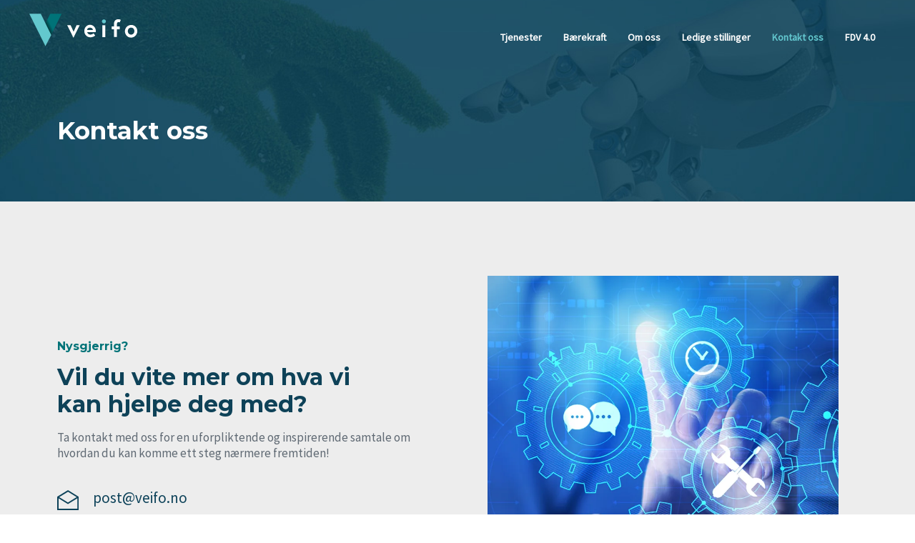

--- FILE ---
content_type: text/html; charset=UTF-8
request_url: https://veifo.no/kontakt-oss/
body_size: 12899
content:
<!DOCTYPE html>
<html lang="nb-NO">
<head ><style>img.lazy{min-height:1px}</style><link href="https://veifo.no/wp-content/plugins/w3-total-cache/pub/js/lazyload.min.js" as="script">

	<meta charset="UTF-8">
	<meta name="viewport" content="width=device-width, initial-scale=1.0" />
	<meta http-equiv="X-UA-Compatible" content="IE=edge">
	<link rel="profile" href="https://gmpg.org/xfn/11">
	<meta name="mobile-web-app-capable" content="yes">
<meta name="apple-mobile-web-app-capable" content="yes">
<meta name="apple-mobile-web-app-title" content="Veifo - Vedlikehold og energi i fokus">
<link rel="pingback" href="https://veifo.no/xmlrpc.php" />
<meta name='robots' content='index, follow, max-image-preview:large, max-snippet:-1, max-video-preview:-1' />

	<!-- This site is optimized with the Yoast SEO plugin v26.6 - https://yoast.com/wordpress/plugins/seo/ -->
	<title>Vil du vite mer om hva vi kan hjelpe deg med? Kontakt oss!</title>
	<meta name="description" content="Ta kontakt med oss for en uforpliktende og inspirerende samtale om hvordan du kan komme ett steg nærmere fremtiden!" />
	<link rel="canonical" href="https://veifo.no/kontakt-oss/" />
	<meta property="og:locale" content="nb_NO" />
	<meta property="og:type" content="article" />
	<meta property="og:title" content="Vil du vite mer om hva vi kan hjelpe deg med? Kontakt oss!" />
	<meta property="og:description" content="Ta kontakt med oss for en uforpliktende og inspirerende samtale om hvordan du kan komme ett steg nærmere fremtiden!" />
	<meta property="og:url" content="https://veifo.no/kontakt-oss/" />
	<meta property="og:site_name" content="Veifo" />
	<meta property="article:modified_time" content="2026-01-13T12:51:34+00:00" />
	<meta property="og:image" content="https://veifo.no/wp-content/uploads/2023/03/veifo-Vedlikehold-og-energi-i-fokus-veifo-as.webp" />
	<meta property="og:image:width" content="1200" />
	<meta property="og:image:height" content="675" />
	<meta property="og:image:type" content="image/webp" />
	<meta name="twitter:card" content="summary_large_image" />
	<meta name="twitter:label1" content="Ansl. lesetid" />
	<meta name="twitter:data1" content="3 minutter" />
	<script type="application/ld+json" class="yoast-schema-graph">{"@context":"https://schema.org","@graph":[{"@type":"WebPage","@id":"https://veifo.no/kontakt-oss/","url":"https://veifo.no/kontakt-oss/","name":"Vil du vite mer om hva vi kan hjelpe deg med? Kontakt oss!","isPartOf":{"@id":"https://veifo.no/#website"},"datePublished":"2022-04-23T12:05:46+00:00","dateModified":"2026-01-13T12:51:34+00:00","description":"Ta kontakt med oss for en uforpliktende og inspirerende samtale om hvordan du kan komme ett steg nærmere fremtiden!","breadcrumb":{"@id":"https://veifo.no/kontakt-oss/#breadcrumb"},"inLanguage":"nb-NO","potentialAction":[{"@type":"ReadAction","target":["https://veifo.no/kontakt-oss/"]}]},{"@type":"BreadcrumbList","@id":"https://veifo.no/kontakt-oss/#breadcrumb","itemListElement":[{"@type":"ListItem","position":1,"name":"Hjem","item":"https://veifo.no/"},{"@type":"ListItem","position":2,"name":"Kontakt oss"}]},{"@type":"WebSite","@id":"https://veifo.no/#website","url":"https://veifo.no/","name":"Veifo","description":"Vedlikehold og energi i fokus","publisher":{"@id":"https://veifo.no/#organization"},"potentialAction":[{"@type":"SearchAction","target":{"@type":"EntryPoint","urlTemplate":"https://veifo.no/?s={search_term_string}"},"query-input":{"@type":"PropertyValueSpecification","valueRequired":true,"valueName":"search_term_string"}}],"inLanguage":"nb-NO"},{"@type":"Organization","@id":"https://veifo.no/#organization","name":"Veifo AS","url":"https://veifo.no/","logo":{"@type":"ImageObject","inLanguage":"nb-NO","@id":"https://veifo.no/#/schema/logo/image/","url":"https://veifo.no/wp-content/uploads/2022/04/Veifo-logo-resized.svg","contentUrl":"https://veifo.no/wp-content/uploads/2022/04/Veifo-logo-resized.svg","width":1,"height":1,"caption":"Veifo AS"},"image":{"@id":"https://veifo.no/#/schema/logo/image/"},"sameAs":["https://www.linkedin.com/company/veifo-as/"]}]}</script>
	<!-- / Yoast SEO plugin. -->


<link rel='dns-prefetch' href='//js-eu1.hs-scripts.com' />
<link rel="alternate" type="application/rss+xml" title="Veifo &raquo; strøm" href="https://veifo.no/feed/" />
<link rel="alternate" type="application/rss+xml" title="Veifo &raquo; kommentarstrøm" href="https://veifo.no/comments/feed/" />
<link rel="alternate" title="oEmbed (JSON)" type="application/json+oembed" href="https://veifo.no/wp-json/oembed/1.0/embed?url=https%3A%2F%2Fveifo.no%2Fkontakt-oss%2F" />
<link rel="alternate" title="oEmbed (XML)" type="text/xml+oembed" href="https://veifo.no/wp-json/oembed/1.0/embed?url=https%3A%2F%2Fveifo.no%2Fkontakt-oss%2F&#038;format=xml" />
<link rel="preload" href="https://veifo.no/wp-content/themes/hub/assets/vendors/liquid-icon/lqd-essentials/fonts/lqd-essentials.woff2" as="font" type="font/woff2" crossorigin><style id='wp-img-auto-sizes-contain-inline-css' type='text/css'>
img:is([sizes=auto i],[sizes^="auto," i]){contain-intrinsic-size:3000px 1500px}
/*# sourceURL=wp-img-auto-sizes-contain-inline-css */
</style>
<style id='wp-emoji-styles-inline-css' type='text/css'>

	img.wp-smiley, img.emoji {
		display: inline !important;
		border: none !important;
		box-shadow: none !important;
		height: 1em !important;
		width: 1em !important;
		margin: 0 0.07em !important;
		vertical-align: -0.1em !important;
		background: none !important;
		padding: 0 !important;
	}
/*# sourceURL=wp-emoji-styles-inline-css */
</style>
<link rel='stylesheet' id='redux-extendify-styles-css' href='https://veifo.no/wp-content/plugins/hub-core/extras/redux-framework/redux-core/assets/css/extendify-utilities.css?ver=4.4.12.2' type='text/css' media='all' />
<link rel='stylesheet' id='bootstrap-css' href='https://veifo.no/wp-content/themes/hub/assets/vendors/bootstrap/css/bootstrap.min.css' type='text/css' media='all' />
<link rel='stylesheet' id='liquid-base-css' href='https://veifo.no/wp-content/themes/hub/style.css' type='text/css' media='all' />
<style id='liquid-base-inline-css' type='text/css'>
.lqd-6970f20440621{
			position: fixed;
			left: 0;
			bottom: 0;
			right: 0;
			margin: 0;
			padding: 1em 1.41575em;
			background-color: #3d9cd2;
			color: #fff;
			z-index: 9998;
			display: flex;
			justify-content: center;
			align-items: center;
			gap: 8px;
			a{color:#fff}
		}.lqd-6970f20440621.err{
			background-color: #d63939;
		}
/*# sourceURL=liquid-base-inline-css */
</style>
<link rel='stylesheet' id='liquid-theme-css' href='https://veifo.no/wp-content/themes/hub/assets/css/theme.min.css' type='text/css' media='all' />
<link rel='stylesheet' id='theme-responsive-min-css' href='https://veifo.no/wp-content/themes/hub/assets/css/theme-responsive-min.min.css?ver=6.9' type='text/css' media='screen and (min-width: 1200px)' />
<link rel='stylesheet' id='theme-responsive-max-css' href='https://veifo.no/wp-content/themes/hub/assets/css/theme-responsive-max.min.css?ver=6.9' type='text/css' media='screen and (max-width: 1199px)' />
<link rel='stylesheet' id='js_composer_front-css' href='https://veifo.no/wp-content/plugins/liquid_js_composer/assets/css/js_composer.min.css?ver=6.9.0' type='text/css' media='all' />
<link rel='stylesheet' id='ld-gdpr-box-css' href='https://veifo.no/wp-content/plugins/liquid-gdpr/assets/css/liquid-gdpr.min.css?ver=6.9' type='text/css' media='all' />
<link rel='stylesheet' id='child-hub-style-css' href='https://veifo.no/wp-content/themes/hub-child/style.css?ver=6.9' type='text/css' media='all' />
<link rel='stylesheet' id='landinghub-core-css' href='https://veifo.no/wp-content/plugins/hub-core/assets/css/landinghub-core.min.css?ver=6.9' type='text/css' media='all' />
<link rel='stylesheet' id='liquid-generated-responsive-css' href='//veifo.no/wp-content/uploads/liquid-styles/liquid-responsive-100.css?timestamp=1734681477&#038;ver=6.9' type='text/css' media='all' />
<link rel='stylesheet' id='liquid-dynamic-css-css' href='//veifo.no/wp-content/uploads/liquid-styles/liquid-css-9405.css?timestamp=1768397084&#038;ver=6.9' type='text/css' media='all' />
<script type="text/javascript" src="https://veifo.no/wp-includes/js/jquery/jquery.min.js?ver=3.7.1" id="jquery-core-js"></script>
<script type="text/javascript" src="https://veifo.no/wp-includes/js/jquery/jquery-migrate.min.js?ver=3.4.1" id="jquery-migrate-js"></script>
<link rel="https://api.w.org/" href="https://veifo.no/wp-json/" /><link rel="alternate" title="JSON" type="application/json" href="https://veifo.no/wp-json/wp/v2/pages/9405" /><link rel="EditURI" type="application/rsd+xml" title="RSD" href="https://veifo.no/xmlrpc.php?rsd" />
<meta name="generator" content="WordPress 6.9" />
<link rel='shortlink' href='https://veifo.no/?p=9405' />
<meta name="generator" content="Redux 4.4.12.2" />			<!-- DO NOT COPY THIS SNIPPET! Start of Page Analytics Tracking for HubSpot WordPress plugin v11.3.33-->
			<script class="hsq-set-content-id" data-content-id="standard-page">
				var _hsq = _hsq || [];
				_hsq.push(["setContentType", "standard-page"]);
			</script>
			<!-- DO NOT COPY THIS SNIPPET! End of Page Analytics Tracking for HubSpot WordPress plugin -->
				
		<link rel="shortcut icon" href="https://veifo.no/wp-content/uploads/2022/04/veifo_favicon.png" />
					<!-- For iPhone -->
			<link rel="apple-touch-icon-precomposed" href="https://veifo.no/wp-content/uploads/2022/04/veifo_favicon.png">
					<!-- For iPhone 4 Retina display -->
			<link rel="apple-touch-icon" sizes="114x114" href="https://veifo.no/wp-content/uploads/2022/04/veifo_favicon.png">
					<!-- For iPad -->
			<link rel="apple-touch-icon" sizes="72x72" href="https://veifo.no/wp-content/uploads/2022/04/veifo_favicon.png">
		
	<script type="text/javascript">
				window.liquidParams = {
					currentZIndex: 10,
					lazyLoadOffset: 500,
					ccOuterSize: 35,
					ccActiveCircleBg: 1,
					ccActiveCircleBc: 1,
				};
				window.liquidIsElementor = false;
			</script><meta name="generator" content="Powered by WPBakery Page Builder - drag and drop page builder for WordPress."/>
<link rel="icon" href="https://veifo.no/wp-content/uploads/2022/04/cropped-veifo_favicon-32x32.png" sizes="32x32" />
<link rel="icon" href="https://veifo.no/wp-content/uploads/2022/04/cropped-veifo_favicon-192x192.png" sizes="192x192" />
<link rel="apple-touch-icon" href="https://veifo.no/wp-content/uploads/2022/04/cropped-veifo_favicon-180x180.png" />
<meta name="msapplication-TileImage" content="https://veifo.no/wp-content/uploads/2022/04/cropped-veifo_favicon-270x270.png" />
<style type="text/css" data-type="vc_shortcodes-custom-css">.vc_custom_1649682335192{padding-top: 6% !important;padding-bottom: 6% !important;background-color: #ededed !important;}.vc_custom_1691586818964{margin-bottom: 0px !important;}.vc_custom_1649772238311{padding-top: 4% !important;padding-right: 4% !important;padding-bottom: 4% !important;}.vc_custom_1768308471183{padding-top: 5% !important;padding-right: 5% !important;padding-bottom: 5% !important;padding-left: 5% !important;}.vc_custom_1650714870916{margin-bottom: 10px !important;}.vc_custom_1650715035403{margin-bottom: 10px !important;}.vc_custom_1691586777675{margin-bottom: 0px !important;}</style><noscript><style> .wpb_animate_when_almost_visible { opacity: 1; }</style></noscript><style type="text/css" data-type="vc_custom-css">.is-stuck .header-module > h6 > span:first-child {
    color: #000 !important;
}</style><style type="text/css" data-type="vc_shortcodes-custom-css">.vc_custom_1588931748059{padding-right: 2vw !important;padding-left: 2vw !important;}</style><style type="text/css" data-type="vc_shortcodes-custom-css">.vc_custom_1583844402901{padding-top: 20px !important;padding-bottom: 35px !important;}.vc_custom_1603104433856{margin-bottom: 35px !important;background-image: url(http://classichub.liquid-themes.com/staging/wp-content/uploads/2020/03/map@2x.png?id=86) !important;background-position: center !important;background-repeat: no-repeat !important;background-size: contain !important;}.vc_custom_1650715780186{margin-bottom: 12px !important;}.vc_custom_1583844421142{margin-bottom: 30px !important;}.vc_custom_1595426162415{margin-top: 0px !important;margin-bottom: 0px !important;}</style>
<link rel='stylesheet' id='liquid-icons-css' href='https://veifo.no/wp-content/themes/hub/assets/vendors/liquid-icon/lqd-essentials/lqd-essentials.min.css' type='text/css' media='all' />
<link rel='stylesheet' id='vc_font_awesome_5_shims-css' href='https://veifo.no/wp-content/plugins/liquid_js_composer/assets/lib/bower/font-awesome/css/v4-shims.min.css?ver=6.9.0' type='text/css' media='all' />
<link rel='stylesheet' id='vc_font_awesome_5-css' href='https://veifo.no/wp-content/plugins/liquid_js_composer/assets/lib/bower/font-awesome/css/all.min.css?ver=6.9.0' type='text/css' media='all' />
<link rel='stylesheet' id='jquery-ui-css' href='https://veifo.no/wp-content/themes/hub/assets/vendors/jquery-ui/jquery-ui.css' type='text/css' media='all' />
<link rel='stylesheet' id='fresco-css' href='https://veifo.no/wp-content/themes/hub/assets/vendors/fresco/css/fresco.css' type='text/css' media='all' />
</head>

<body class="wp-singular page-template-default page page-id-9405 wp-embed-responsive wp-theme-hub wp-child-theme-hub-child site-wide-layout sidebar-widgets-outline lazyload-enabled wpb-js-composer js-comp-ver-6.9.0 vc_responsive" dir="ltr" itemscope="itemscope" itemtype="http://schema.org/WebPage" data-mobile-nav-breakpoint="1199" data-mobile-nav-style="classic" data-mobile-nav-scheme="light" data-mobile-nav-trigger-alignment="right" data-mobile-header-scheme="light" data-mobile-logo-alignment="center" data-overlay-onmobile="false">
	
	
	<div><div class="screen-reader-text">Skip links</div><ul class="liquid-skip-link screen-reader-text"><li><a href="#primary-nav" class="screen-reader-shortcut"> Skip to primary navigation</a></li><li><a href="#lqd-site-content" class="screen-reader-shortcut"> Skip to content</a></li></ul></div>

	<div id="wrap">

		<div class="titlebar scheme-light text-start"  >
	
		<div class="lqd-sticky-placeholder d-none"></div><header class="header site-header main-header main-header-overlay   is-not-stuck" data-sticky-header="true" data-sticky-values-measured="false" id="header" itemscope="itemscope" itemtype="http://schema.org/WPHeader">
    
    <div  class="lqd-head-sec-wrap pos-rel    vc_custom_1588931748059 " style="">
						<div class="lqd-head-sec container-fluid d-flex align-items-stretch"><div  class="col-auto lqd-head-col  " ><style>.ld_header_image_6970f2050aec6{padding-top:0px;padding-bottom:0px;}</style>
<div id="ld_header_image_6970f2050aec6" class="header-module module-logo no-rotate navbar-brand-plain ld_header_image_6970f2050aec6">

	<a class="navbar-brand" href="https://veifo.no/" rel="home"><span class="navbar-brand-inner">   <img class="logo-sticky lazy" src="data:image/svg+xml,%3Csvg%20xmlns='http://www.w3.org/2000/svg'%20viewBox='0%200%201%201'%3E%3C/svg%3E" data-src="https://veifo.no/wp-content/uploads/2022/04/veifo-logo-mobile-sticky.svg" alt="Veifo"  /> <img class="logo-default lazy" src="data:image/svg+xml,%3Csvg%20xmlns='http://www.w3.org/2000/svg'%20viewBox='0%200%201%201'%3E%3C/svg%3E" data-src="https://veifo.no/wp-content/uploads/2022/04/Veifo-logo-hvit-resized-2.svg" alt="Veifo"  /></span></a>		
</div><!-- /.navbar-header --></div><div  class="col lqd-head-col  " ></div><div  class="col lqd-head-col   text-right text-lg-right" ><style>.ld_header_menu_6970f2050b3a5 > li > a{font-size:14px;font-weight:700;}.ld_header_menu_6970f2050b3a5 > li > a, .navbar-fullscreen .ld_header_menu_6970f2050b3a5 > li > a{color:rgb(255, 255, 255);}.ld_header_menu_6970f2050b3a5 > li:hover > a, .navbar-fullscreen .ld_header_menu_6970f2050b3a5 > li > a:hover{color:rgb(99, 199, 207);}.ld_header_menu_6970f2050b3a5 > li.is-active > a, .ld_header_menu_6970f2050b3a5 > li.current_page_item > a, .ld_header_menu_6970f2050b3a5 > li.current-menu-item > a, .ld_header_menu_6970f2050b3a5 > li.current-menu-ancestor > a, .navbar-fullscreen .ld_header_menu_6970f2050b3a5 > li.is-active > a, .navbar-fullscreen .ld_header_menu_6970f2050b3a5 > li.current_page_item > a, .navbar-fullscreen .ld_header_menu_6970f2050b3a5 > li.current-menu-item > a, .navbar-fullscreen .ld_header_menu_6970f2050b3a5 > li.current-menu-ancestor > a{color:rgb(99, 199, 207);}.ld_header_menu_6970f2050b3a5{--lqd-menu-items-top-padding:30px;}</style><div class="header-module module-primary-nav pos-stc">
	<div class="collapse navbar-collapse lqd-submenu-default-style  " id="main-header-collapse" aria-expanded="false" role="navigation">
	<ul id="primary-nav" class="main-nav lqd-menu-counter-right ld_header_menu_6970f2050b3a5 main-nav-hover-fade-inactive nav align-items-lg-stretch justify-content-lg-end" data-submenu-options='{"toggleType":"fade","handler":"mouse-in-out"}' ><li id="menu-item-9358" class="menu-item menu-item-type-post_type menu-item-object-page menu-item-9358"><a href="https://veifo.no/tjenester/">Tjenester</a></li>
<li id="menu-item-9394" class="menu-item menu-item-type-post_type menu-item-object-page menu-item-9394"><a href="https://veifo.no/baerekraft/">Bærekraft</a></li>
<li id="menu-item-9404" class="menu-item menu-item-type-post_type menu-item-object-page menu-item-has-children menu-item-9404"><a href="https://veifo.no/om-oss/">Om oss<span class="submenu-expander pos-abs"><svg xmlns="http://www.w3.org/2000/svg" width="21" height="32" viewBox="0 0 21 32" style="width: 1em; height: 1em;"><path fill="currentColor" d="M10.5 18.375l7.938-7.938c.562-.562 1.562-.562 2.125 0s.562 1.563 0 2.126l-9 9c-.563.562-1.5.625-2.063.062L.437 12.562C.126 12.25 0 11.876 0 11.5s.125-.75.438-1.063c.562-.562 1.562-.562 2.124 0z"></path></svg></span></a>
<ul class="nav-item-children">
	<li id="menu-item-9495" class="menu-item menu-item-type-post_type menu-item-object-page menu-item-9495"><a href="https://veifo.no/om-oss/ansatte/">Ansatte</a></li>
</ul>
</li>
<li id="menu-item-9465" class="menu-item menu-item-type-post_type menu-item-object-page menu-item-9465"><a href="https://veifo.no/ledige-stillinger/">Ledige stillinger</a></li>
<li id="menu-item-9406" class="menu-item menu-item-type-post_type menu-item-object-page current-menu-item page_item page-item-9405 current_page_item menu-item-9406"><a href="https://veifo.no/kontakt-oss/" aria-current="page">Kontakt oss</a></li>
<li id="menu-item-9410" class="menu-item menu-item-type-custom menu-item-object-custom menu-item-9410"><a target="_blank" href="https://fdv4.no">FDV 4.0</a></li>
</ul>	</div><!-- /.navbar-collapse -->
</div><!-- /.header-module --></div>	</div></div><div class="lqd-mobile-sec pos-rel">
		<div class="lqd-mobile-sec-inner navbar-header d-flex align-items-stretch w-100">
			<div class="lqd-mobile-modules-container empty"></div>
			<button
			type="button"
			class="navbar-toggle collapsed nav-trigger style-mobile d-flex pos-rel align-items-center justify-content-center"
			data-ld-toggle="true"
			data-toggle="collapse"
			data-bs-toggle="collapse"
			data-target="#lqd-mobile-sec-nav"
			data-bs-target="#lqd-mobile-sec-nav"
			aria-expanded="false"
			data-toggle-options='{ "changeClassnames": {"html": "mobile-nav-activated"} }'>
				<span class="sr-only">Toggle navigation</span>
				<span class="bars d-inline-block pos-rel z-index-1">
					<span class="bars-inner d-flex flex-column w-100 h-100">
						<span class="bar d-inline-block"></span>
						<span class="bar d-inline-block"></span>
						<span class="bar d-inline-block"></span>
					</span>
				</span>
			</button>

			<a class="navbar-brand d-flex pos-rel" href="https://veifo.no/">
				<span class="navbar-brand-inner">
					<img class="logo-default lazy" src="data:image/svg+xml,%3Csvg%20xmlns='http://www.w3.org/2000/svg'%20viewBox='0%200%201%201'%3E%3C/svg%3E" data-src="https://veifo.no/wp-content/uploads/2022/04/veifo-logo-mobile-sticky.svg" alt="Veifo"  />
				</span>
			</a>

		</div>

		<div class="lqd-mobile-sec-nav w-100 pos-abs z-index-10">

			<div class="mobile-navbar-collapse navbar-collapse collapse w-100" id="lqd-mobile-sec-nav" aria-expanded="false" role="navigation"><ul id="mobile-primary-nav" class="reset-ul lqd-mobile-main-nav main-nav nav" itemtype="http://schema.org/SiteNavigationElement" itemscope="itemscope"><li class="menu-item menu-item-type-post_type menu-item-object-page menu-item-9358"><a href="https://veifo.no/tjenester/">Tjenester</a></li>
<li class="menu-item menu-item-type-post_type menu-item-object-page menu-item-9394"><a href="https://veifo.no/baerekraft/">Bærekraft</a></li>
<li class="menu-item menu-item-type-post_type menu-item-object-page menu-item-has-children menu-item-9404"><a href="https://veifo.no/om-oss/">Om oss<span class="submenu-expander pos-abs"><svg xmlns="http://www.w3.org/2000/svg" width="21" height="32" viewBox="0 0 21 32" style="width: 1em; height: 1em;"><path fill="currentColor" d="M10.5 18.375l7.938-7.938c.562-.562 1.562-.562 2.125 0s.562 1.563 0 2.126l-9 9c-.563.562-1.5.625-2.063.062L.437 12.562C.126 12.25 0 11.876 0 11.5s.125-.75.438-1.063c.562-.562 1.562-.562 2.124 0z"></path></svg></span></a>
<ul class="nav-item-children">
	<li class="menu-item menu-item-type-post_type menu-item-object-page menu-item-9495"><a href="https://veifo.no/om-oss/ansatte/">Ansatte</a></li>
</ul>
</li>
<li class="menu-item menu-item-type-post_type menu-item-object-page menu-item-9465"><a href="https://veifo.no/ledige-stillinger/">Ledige stillinger</a></li>
<li class="menu-item menu-item-type-post_type menu-item-object-page current-menu-item page_item page-item-9405 current_page_item menu-item-9406"><a href="https://veifo.no/kontakt-oss/" aria-current="page">Kontakt oss</a></li>
<li class="menu-item menu-item-type-custom menu-item-object-custom menu-item-9410"><a target="_blank" href="https://fdv4.no">FDV 4.0</a></li>
</ul></div>

		</div>

	</div>
</header>		<div class="titlebar-inner">
		<div class="container titlebar-container">
			<div class="row titlebar-container d-flex flex-wrap align-items-center">

				<div class="titlebar-col col-xs-12 col-md-12">

					<h1>Kontakt oss</h1>
															
				</div>

								
			</div>
		</div>
	</div>
	</div>
		<main class="content" id="lqd-site-content">

			
			<div id="lqd-contents-wrap">

			

	<p><style>@media (min-width: 768px) { .liquid-row-responsive-6970f20513250 {padding-top:6% !important; padding-bottom:6% !important;  }  } @media (min-width: 992px) { .liquid-row-responsive-6970f20513250 {padding-top:6% !important; padding-bottom:6% !important;  }  } @media (min-width: 1200px) { .liquid-row-responsive-6970f20513250 {padding-top:6% !important; padding-bottom:6% !important;  }  }    </style><section data-bg-image="url" class="vc_row vc_custom_1649682335192 liquid-row-responsive-6970f20513250 liquid-row-shadowbox-6970f20513279 vc_row-has-fill vc_row-has-bg"><div class="ld-container container"><div class="row ld-row ld-row-outer vc_row-o-content-middle vc_row-flex"><style>@media (min-width: 768px) { .liquid-column-responsive-6970f205202e2 > .vc_column-inner {padding-top:4% !important; padding-right:4% !important; padding-bottom:4% !important;  }  } @media (min-width: 992px) { .liquid-column-responsive-6970f205202e2 > .vc_column-inner {padding-top:4% !important; padding-right:4% !important; padding-bottom:4% !important;  }  } @media (min-width: 1200px) { .liquid-column-responsive-6970f205202e2 > .vc_column-inner {padding-top:4% !important; padding-right:4% !important; padding-bottom:4% !important;  }  } </style><div class="wpb_column vc_column_container vc_col-sm-6 text-left text-sm-left text-md-left liquid-column-6970f205202de liquid-column-responsive-6970f205202e2"><div class="vc_column-inner  vc_custom_1649772238311" ><div class="wpb_wrapper"  ><style>.ld_fancy_heading_6970f205204b9 h6{color:rgb(0, 115, 120);}.ld_fancy_heading_6970f205204b9 h6 {margin-bottom:0.75em !important;  } .ld_fancy_heading_6970f205204b9 .lqd-highlight-inner{height:0.275em!important;bottom:0px!important;}.ld_fancy_heading_6970f205204b9 h6 {margin-bottom:0.75em !important;  } </style><div class="ld-fancy-heading ld_fancy_heading_6970f205204b9">
	<h6 class="ld-fh-element lqd-highlight-underline lqd-highlight-grow-left text-decoration-default"   >  <b>Nysgjerrig?</b></h6></div><style>@media (min-width: 992px) { .ld_fancy_heading_6970f205223ac h2 {padding-right:14% !important;  }  } .ld_fancy_heading_6970f205223ac .lqd-highlight-inner{height:0.275em!important;bottom:0px!important;}@media (min-width: 992px) { .ld_fancy_heading_6970f205223ac h2 {padding-right:14% !important;  }  } </style><div class="ld-fancy-heading ld_fancy_heading_6970f205223ac">
	<h2 class="ld-fh-element lqd-highlight-underline lqd-highlight-grow-left text-decoration-default"   >  Vil du vite mer om hva vi kan hjelpe deg med?</h2></div><style>.ld_fancy_heading_6970f20522cac .lqd-highlight-inner{height:0.275em!important;bottom:0px!important;}</style><div class="ld-fancy-heading ld_fancy_heading_6970f20522cac">
	<p class="ld-fh-element lqd-highlight-underline lqd-highlight-grow-left text-decoration-default"   >  Ta kontakt med oss for en uforpliktende og inspirerende samtale om hvordan du kan komme ett steg nærmere fremtiden!</p></div><style>.ld_spacer_6970f20522efb{height:32px;}</style>
<div class="ld-empty-space ld_spacer_6970f20522efb"></div><style>.ld_icon_box_6970f20523139 .iconbox-icon-wrap{margin-inline-end:20px !important;}.ld_icon_box_6970f20523139 .iconbox-icon-container > svg path:not([fill=none]){fill:rgb(13, 66, 89);}.ld_icon_box_6970f20523139 .iconbox-icon-container > svg rect:not([fill=none]){fill:rgb(13, 66, 89);}.ld_icon_box_6970f20523139 .iconbox-icon-container > svg ellipse:not([fill=none]){fill:rgb(13, 66, 89);}.ld_icon_box_6970f20523139 .iconbox-icon-container > svg circle:not([fill=none]){fill:rgb(13, 66, 89);}.ld_icon_box_6970f20523139 .iconbox-icon-container > svg polygon:not([fill=none]){fill:rgb(13, 66, 89);}.ld_icon_box_6970f20523139 .iconbox-icon-container > svg polyline:not([fill=none]){fill:rgb(13, 66, 89);}.ld_icon_box_6970f20523139 .lqd-iconbox-title{margin-bottom:1px;font-size:18px;}.ld_icon_box_6970f20523139 .iconbox-icon-container{border-radius:px;}.ld_icon_box_6970f20523139 .iconbox-icon-container img,.ld_icon_box_6970f20523139 .iconbox-icon-container > svg{width:30px !important;}</style>
<div class="iconbox iconbox-side text-align-default ld_icon_box_6970f20523139 vc_custom_1650714870916" id="ld_icon_box_6970f20523139"   >
	
					
	
	<div class="iconbox-icon-wrap"><span class="iconbox-icon-container"><svg id="Layer_1" data-name="Layer 1" xmlns="http://www.w3.org/2000/svg" viewBox="0 0 31.93 29.8"><defs><style>.cls-1{fill:#0d4259;}</style></defs><path class="cls-1" d="M16.08,0,0,9.82v20H31.93v-20ZM29,10.38,16,18.42l-13-8,13.16-8ZM2,27.8V12.17l14,8.6,14-8.6V27.8Z"/></svg></span></div>	
		
	<div class="contents">	
		
		<p><span style="font-size: 21px;color: #0d4259">post@veifo.no</span></p>
		
	</div>	
	<a href="mailto:post@veifo.no" class="liquid-overlay-link z-index-2"></a>
</div>
<style>.ld_spacer_6970f205276c8{height:6px;}</style>
<div class="ld-empty-space ld_spacer_6970f205276c8"></div><style>.ld_icon_box_6970f20527967 .iconbox-icon-wrap{margin-inline-end:20px !important;}.ld_icon_box_6970f20527967 .iconbox-icon-container > svg path:not([fill=none]){fill:rgb(13, 66, 89);}.ld_icon_box_6970f20527967 .iconbox-icon-container > svg rect:not([fill=none]){fill:rgb(13, 66, 89);}.ld_icon_box_6970f20527967 .iconbox-icon-container > svg ellipse:not([fill=none]){fill:rgb(13, 66, 89);}.ld_icon_box_6970f20527967 .iconbox-icon-container > svg circle:not([fill=none]){fill:rgb(13, 66, 89);}.ld_icon_box_6970f20527967 .iconbox-icon-container > svg polygon:not([fill=none]){fill:rgb(13, 66, 89);}.ld_icon_box_6970f20527967 .iconbox-icon-container > svg polyline:not([fill=none]){fill:rgb(13, 66, 89);}.ld_icon_box_6970f20527967 .lqd-iconbox-title{margin-bottom:1px;font-size:18px;}.ld_icon_box_6970f20527967 .iconbox-icon-container{border-radius:px;}.ld_icon_box_6970f20527967 .iconbox-icon-container img,.ld_icon_box_6970f20527967 .iconbox-icon-container > svg{width:30px !important;}</style>
<div class="iconbox iconbox-side text-align-default ld_icon_box_6970f20527967 vc_custom_1650715035403" id="ld_icon_box_6970f20527967"   >
	
					
	
	<div class="iconbox-icon-wrap"><span class="iconbox-icon-container"><svg id="Layer_1" data-name="Layer 1" xmlns="http://www.w3.org/2000/svg" viewBox="0 0 36.2 33.24"><defs><style>.cls-1{fill:#0d4259;}</style></defs><path class="cls-1" d="M4.32,10.63a1,1,0,0,0,0-1.41,1,1,0,0,0-1.42,0,9.93,9.93,0,0,0,0,14,1,1,0,0,0,.71.3,1,1,0,0,0,.71-.3,1,1,0,0,0,0-1.41A7.94,7.94,0,0,1,4.32,10.63Z"/><path class="cls-1" d="M15.87,30.26h4.46a1,1,0,0,0,0-2H15.87a1,1,0,0,0,0,2Z"/><path class="cls-1" d="M7.16,11.32a1,1,0,0,0-1.41,0,6.94,6.94,0,0,0,0,9.83,1,1,0,0,0,.71.29,1,1,0,0,0,.7-1.7,4.95,4.95,0,0,1,0-7A1,1,0,0,0,7.16,11.32Z"/><path class="cls-1" d="M24.79,0H11.41A3.23,3.23,0,0,0,8.18,3.23V30a3.23,3.23,0,0,0,3.23,3.24H24.79A3.23,3.23,0,0,0,28,30V3.23A3.23,3.23,0,0,0,24.79,0ZM26,30a1.24,1.24,0,0,1-1.23,1.24H11.41A1.24,1.24,0,0,1,10.18,30V28H26Zm0-4H10.18V6.46H26ZM26,4.46H10.18V3.23A1.23,1.23,0,0,1,11.41,2H24.79A1.23,1.23,0,0,1,26,3.23Z"/><path class="cls-1" d="M30.45,11.32a1,1,0,0,0-1.41,0,1,1,0,0,0,0,1.42,5,5,0,0,1,0,7,1,1,0,0,0,.7,1.7,1,1,0,0,0,.71-.29A7,7,0,0,0,30.45,11.32Z"/><path class="cls-1" d="M33.3,9.22a1,1,0,0,0-1.42,0,1,1,0,0,0,0,1.41,7.94,7.94,0,0,1,0,11.21,1,1,0,0,0,0,1.41,1,1,0,0,0,.71.3,1,1,0,0,0,.71-.3A9.93,9.93,0,0,0,33.3,9.22Z"/></svg></span></div>	
		
	<div class="contents">	
		
		<p><span style="font-size: 21px;color: #0d4259">+47 459 60 050</span></p>
		
	</div>	
	<a href="tel:+4745960050" class="liquid-overlay-link z-index-2"></a>
</div>
<style>.ld_spacer_6970f2052bef3{height:32px;}</style>
<div class="ld-empty-space ld_spacer_6970f2052bef3"></div></div></div></div><div class="wpb_column vc_column_container vc_col-sm-6 liquid-column-6970f2052c22c"><div class="vc_column-inner  vc_custom_1768308471183" ><div class="wpb_wrapper"  data-custom-animations="true" data-ca-options='{"triggerHandler":"inview","animationTarget":"all-childs","duration":700,"delay":100,"ease":"power4.out","direction":"forward","initValues":{"transformOriginX":50,"transformOriginY":50,"transformOriginZ":"0px"},"animations":{"transformOriginX":50,"transformOriginY":50,"transformOriginZ":"0px"}}'>
	<div  class="wpb_single_image wpb_content_element vc_align_  liquid_vc_single_image-6970f2052d015">
		
		<figure class="wpb_wrapper vc_figure">
			<div class="vc_single_image-wrapper   "><img fetchpriority="high" decoding="async" width="800" height="800" src="data:image/svg+xml,%3Csvg%20xmlns='http://www.w3.org/2000/svg'%20viewBox='0%200%20800%20800'%3E%3C/svg%3E" data-src="https://veifo.no/wp-content/uploads/2026/01/veifo-kontakt-oss-se-hva-vi-kan-hjelpe-deg-med.webp" class="vc_single_image-img attachment-full lazy" alt="" title="veifo-kontakt-oss-se-hva-vi-kan-hjelpe-deg-med" data-srcset="https://veifo.no/wp-content/uploads/2026/01/veifo-kontakt-oss-se-hva-vi-kan-hjelpe-deg-med.webp 800w, https://veifo.no/wp-content/uploads/2026/01/veifo-kontakt-oss-se-hva-vi-kan-hjelpe-deg-med-300x300.webp 300w, https://veifo.no/wp-content/uploads/2026/01/veifo-kontakt-oss-se-hva-vi-kan-hjelpe-deg-med-150x150.webp 150w" data-sizes="(max-width: 800px) 100vw, 800px" itemprop="image" /></div>
		</figure>
	</div>
</div></div></div></div></div></section><section class="vc_row vc_custom_1691586818964 liquid-row-shadowbox-6970f2052d2f7 vc_column-gap-0"><div class="ld-container container-fluid"><div class="row ld-row ld-row-outer"><div class="wpb_column vc_column_container vc_col-sm-12 liquid-column-6970f2052d6df"><div class="vc_column-inner  vc_custom_1691586777675" ><div class="wpb_wrapper"  ><div class="wpb_gmaps_widget wpb_content_element"><div class="wpb_wrapper"><div class="wpb_map_wraper"><iframe src="https://www.google.com/maps/embed?pb=!1m18!1m12!1m3!1d2000.2505178372567!2d10.755195092235907!3d59.91138961018675!2m3!1f0!2f0!3f0!3m2!1i1024!2i768!4f13.1!3m3!1m2!1s0x46416ef55f941a43%3A0xbdba352e78ce60c2!2sSchweigaards%20gate%2014%2C%200188%20Oslo!5e0!3m2!1sno!2sno!4v1767792767535!5m2!1sno!2sno" width="600" height="450" style="border:0;" allowfullscreen="" loading="lazy" referrerpolicy="no-referrer-when-downgrade"></iframe></div></div></div></div></div></div></div></div></section>

	
						</div>
					</main>
		<style>.main-footer {background-color: #0d4259;background-size: inherit;background-repeat: no-repeat;background-position: center center;color: rgba(255,255,255,0.483);padding-top: 70px;padding-bottom: 10px}.main-footer a:not(.btn) { color: rgba(255,255,255,0.48) }.main-footer a:not(.btn):hover { color: #ffffff }</style><footer class="main-footer site-footer footer" id="footer" itemscope="itemscope" itemtype="http://schema.org/WPFooter" data-sticky-footer="true" data-sticky-footer-options="{&quot;shadow&quot;:&quot;0&quot;}">

	<section class="vc_row liquid-row-shadowbox-6970f2052e28e"><div class="ld-container container"><div class="row ld-row ld-row-outer"><style>@media (min-width: 768px) { .liquid-column-responsive-6970f2052e58b > .vc_column-inner {margin-bottom:35px !important;  }  } @media (min-width: 992px) { .liquid-column-responsive-6970f2052e58b > .vc_column-inner {padding-right:16% !important;  }  } </style><div class="wpb_column vc_column_container vc_col-sm-12 vc_col-md-4 liquid-column-6970f2052e587 liquid-column-responsive-6970f2052e58b"><div class="vc_column-inner  " ><div class="wpb_wrapper"  >
	<div  class="wpb_single_image wpb_content_element vc_align_  liquid_vc_single_image-6970f205318d8">
		
		<figure class="wpb_wrapper vc_figure">
			<div class="vc_single_image-wrapper    loaded "><img src="data:image/svg+xml,%3Csvg%20xmlns='http://www.w3.org/2000/svg'%20viewBox='0%200%200%200'%3E%3C/svg%3E" data-src="https://veifo.no/wp-content/uploads/2022/04/Veifo-logo-hvit-resized-2-1.svg" class="vc_single_image-img attachment-full lazy" alt="" title="Veifo-logo-hvit-resized-2" decoding="async" itemprop="image" /></div>
		</figure>
	</div>

	<div class="wpb_text_column wpb_content_element  vc_custom_1650715780186" >
		<div class="wpb_wrapper">
			<p>Vedlikehold og energi i fokus. Vår innovasjon og eiendomsteknologi bidrar til å redusere CO2 avtrykket til eiendomsbransjen.</p>

		</div>
	</div>
</div></div></div><style>@media (min-width: 992px) { .liquid-column-responsive-6970f20531cb8 > .vc_column-inner {padding-left:16% !important;  }  } </style><div data-row-bg="http://classichub.liquid-themes.com/staging/wp-content/uploads/2020/03/map@2x.png?id=86" class="wpb_column vc_column_container vc_col-sm-6 vc_col-md-4 liquid-column-6970f20531cb3 liquid-column-responsive-6970f20531cb8 vc_col-has-fill lqd-has-bg-markup row-bg-appended"><div class="vc_column-inner  vc_custom_1603104433856" style="background-position:center center !important;"><span class="row-bg-loader"></span><div class="row-bg-wrap">
		<div class="row-bg-inner">
			<figure class="row-bg" ></figure>
		</div>
	</div><div class="wpb_wrapper"  ></div></div></div><div class="wpb_column vc_column_container vc_col-sm-6 vc_col-md-4 liquid-column-6970f20531f20"><div class="vc_column-inner  " ><div class="wpb_wrapper"  ><style>.ld_fancy_heading_6970f2053212b h3{color:rgb(255, 255, 255);}.ld_fancy_heading_6970f2053212b h3 {font-size:16px; } .ld_fancy_heading_6970f2053212b h3 {margin-bottom:2em !important;  } .ld_fancy_heading_6970f2053212b .lqd-highlight-inner{height:0.275em!important;bottom:0px!important;}.ld_fancy_heading_6970f2053212b h3 {font-size:16px; } .ld_fancy_heading_6970f2053212b h3 {margin-bottom:2em !important;  } </style><div class="ld-fancy-heading ld_fancy_heading_6970f2053212b">
	<h3 class="ld-fh-element lqd-highlight-underline lqd-highlight-grow-left text-decoration-default"   >  Kontakt oss</h3></div><style>.ld_icon_box_6970f205336d5 .lqd-iconbox-title{color:rgba(255, 255, 255, 0.65);margin-bottom:2px;font-size:13px;}.ld_icon_box_6970f205336d5 .iconbox-icon-container{border-radius:px;}.ld_icon_box_6970f205336d5 .iconbox-icon-container img,.ld_icon_box_6970f205336d5 .iconbox-icon-container > svg{width:20px !important;}</style>
<div class="iconbox iconbox-side text-align-default align-items-center ld_icon_box_6970f205336d5" id="ld_icon_box_6970f205336d5"   >
	
					
	
	<div class="iconbox-icon-wrap"><span class="iconbox-icon-container"><svg id="Layer_1" data-name="Layer 1" xmlns="http://www.w3.org/2000/svg" viewBox="0 0 17.9 16.69"><defs><style>.cls-1{fill:#63c7cf;}</style></defs><path class="cls-1" d="M9,0,0,5.51V16.69H17.9V5.51Zm7.44,5.79L9,10.4,1.46,5.79,9,1.17ZM1,15.69v-9l8,4.89,8-4.89v9Z"/></svg></span></div>	
		
	<div class="contents">	
		
		<p><span style="font-size: 16px;color: #ffffff">post@veifo.no</span></p>
		
	</div>	
	<a href="mailto:post@veifo.no" class="liquid-overlay-link z-index-2"></a>
</div>
<style>.ld_icon_box_6970f20537f54 .lqd-iconbox-title{color:rgba(255, 255, 255, 0.64);margin-bottom:2px;font-size:13px;}.ld_icon_box_6970f20537f54 .iconbox-icon-container{border-radius:px;}.ld_icon_box_6970f20537f54 .iconbox-icon-container img,.ld_icon_box_6970f20537f54 .iconbox-icon-container > svg{width:20px !important;}</style>
<div class="iconbox iconbox-side text-align-default align-items-center ld_icon_box_6970f20537f54" id="ld_icon_box_6970f20537f54"   >
	
					
	
	<div class="iconbox-icon-wrap"><span class="iconbox-icon-container"><svg id="Layer_1" data-name="Layer 1" xmlns="http://www.w3.org/2000/svg" viewBox="0 0 21.8 19.99"><defs><style>.cls-1{fill:#63c7cf;}</style></defs><path class="cls-1" d="M9.54,18.17h2.72a.46.46,0,1,0,0-.92H9.54a.46.46,0,1,0,0,.92Z"/><path class="cls-1" d="M4.12,6.87a.44.44,0,0,0-.65,0,4.09,4.09,0,0,0,0,5.79.46.46,0,0,0,.33.13.45.45,0,0,0,.32-.13.47.47,0,0,0,0-.66,3.18,3.18,0,0,1,0-4.48A.46.46,0,0,0,4.12,6.87Z"/><path class="cls-1" d="M.92,9.76A5,5,0,0,1,2.38,6.24a.45.45,0,0,0,0-.66.46.46,0,0,0-.65,0,5.91,5.91,0,0,0,0,8.36.46.46,0,0,0,.33.13.44.44,0,0,0,.32-.13.45.45,0,0,0,0-.66A5,5,0,0,1,.92,9.76Z"/><path class="cls-1" d="M20.07,5.58a.46.46,0,0,0-.65,0,.47.47,0,0,0,0,.66,5,5,0,0,1,0,7,.47.47,0,0,0,0,.66.46.46,0,0,0,.33.13.45.45,0,0,0,.32-.13,5.91,5.91,0,0,0,0-8.36Z"/><path class="cls-1" d="M18.34,6.87a.45.45,0,0,0-.66,0,.46.46,0,0,0,0,.65,3.16,3.16,0,0,1,0,4.48.47.47,0,0,0,0,.66.46.46,0,0,0,.33.13.48.48,0,0,0,.33-.13A4.11,4.11,0,0,0,18.34,6.87Z"/><path class="cls-1" d="M15,0H6.82A1.83,1.83,0,0,0,5,1.82V18.16A1.83,1.83,0,0,0,6.82,20H15a1.83,1.83,0,0,0,1.82-1.83V1.82A1.83,1.83,0,0,0,15,0Zm.9,18.16a.9.9,0,0,1-.9.9H6.82a.9.9,0,0,1-.9-.9V16.81h10Zm0-2.27h-10V3.65h10Zm0-13.17h-10v-.9a.9.9,0,0,1,.9-.9H15a.91.91,0,0,1,.9.9Z"/></svg></span></div>	
		
	<div class="contents">	
		
		<p><span style="font-size: 16px;color: #ffffff">+47 459 60 050</span></p>
		
	</div>	
	<a href="tel:+4745960050" class="liquid-overlay-link z-index-2"></a>
</div>
</div></div></div></div></div></section><section class="vc_row vc_custom_1583844402901 liquid-row-shadowbox-6970f2053cb65"><div class="ld-container container"><div class="row ld-row ld-row-outer"><div class="wpb_column vc_column_container vc_col-sm-12 liquid-column-6970f2053ce60"><div class="vc_column-inner  vc_custom_1583844421142" ><div class="wpb_wrapper"  ><div class="vc_separator wpb_content_element vc_separator_align_center vc_sep_width_100 vc_sep_pos_align_center vc_separator_no_text vc_custom_1595426162415  vc_custom_1595426162415" ><span class="vc_sep_holder vc_sep_holder_l"><span  style="border-color:rgb(255,255,255);border-color:rgba(255,255,255,0.13);" class="vc_sep_line"></span></span><span class="vc_sep_holder vc_sep_holder_r"><span  style="border-color:rgb(255,255,255);border-color:rgba(255,255,255,0.13);" class="vc_sep_line"></span></span>
</div></div></div></div><div class="wpb_column vc_column_container vc_col-sm-5 text-center text-sm-left liquid-column-6970f2053d379"><div class="vc_column-inner  " ><div class="wpb_wrapper"  ><style>.ld_fancy_heading_6970f2053d55f p{color:rgba(255, 255, 255, 0.35);}.ld_fancy_heading_6970f2053d55f p {font-size:13px; } .ld_fancy_heading_6970f2053d55f .lqd-highlight-inner{height:0.275em!important;bottom:0px!important;}.ld_fancy_heading_6970f2053d55f p {font-size:13px; } </style><div class="ld-fancy-heading ld_fancy_heading_6970f2053d55f">
	<p class="ld-fh-element lqd-highlight-underline lqd-highlight-grow-left text-decoration-default"   >  Laget av Marius Design 2022</p></div></div></div></div><div class="wpb_column vc_column_container vc_col-sm-7 text-center text-sm-right liquid-column-6970f2053f131"><div class="vc_column-inner  " ><div class="wpb_wrapper"  ><style>.ld_custom_menu_6970f2053f34d > ul > li > a{font-size:14px;color:rgb(255, 255, 255);}.ld_custom_menu_6970f2053f34d{margin-inline-start:-20px;margin-inline-end:-20px;}.ld_custom_menu_6970f2053f34d li{margin-inline-start:20px;margin-inline-end:20px;}.lqd-stickybar > .lqd-head-col > .header-module > .ld_custom_menu_6970f2053f34d li{margin-top:20px;margin-bottom:20px;}</style><div
	class="lqd-fancy-menu lqd-custom-menu lqd-menu-td-none ld_custom_menu_6970f2053f34d"
	>

<ul id="ld_custom_menu_6970f2053f34d" class="reset-ul inline-nav  "></li>
</li>
</li>
</li>
</li>
</li>
</li>
</li>
</li>
</li>
</li>
</li>
</ul>
</div></div></div></div></div></div></section></footer>
	</div>

	
	<script type="speculationrules">
{"prefetch":[{"source":"document","where":{"and":[{"href_matches":"/*"},{"not":{"href_matches":["/wp-*.php","/wp-admin/*","/wp-content/uploads/*","/wp-content/*","/wp-content/plugins/*","/wp-content/themes/hub-child/*","/wp-content/themes/hub/*","/*\\?(.+)"]}},{"not":{"selector_matches":"a[rel~=\"nofollow\"]"}},{"not":{"selector_matches":".no-prefetch, .no-prefetch a"}}]},"eagerness":"conservative"}]}
</script>
<script type="text/html" id="wpb-modifications"></script><script type="text/javascript" src="https://veifo.no/wp-content/plugins/hub-core/shortcodes/header-woo-search/header-woo-search.js?ver=1.0.0" id="ld-header-woo-search-js"></script>
<script type="text/javascript" id="leadin-script-loader-js-js-extra">
/* <![CDATA[ */
var leadin_wordpress = {"userRole":"visitor","pageType":"page","leadinPluginVersion":"11.3.33"};
//# sourceURL=leadin-script-loader-js-js-extra
/* ]]> */
</script>
<script type="text/javascript" src="https://js-eu1.hs-scripts.com/25429210.js?integration=WordPress&amp;ver=11.3.33" id="leadin-script-loader-js-js"></script>
<script type="text/javascript" id="liquid-typekit-js-before">
/* <![CDATA[ */
var WebFontConfig = WebFontConfig || {}; WebFontConfig['google'] = {families: ['Source+Sans+Pro:400', 'Montserrat:700,400&amp;subset=latin']};
var WebFontConfig = WebFontConfig || {}; WebFontConfig['typekit'] = { id: 'luu2htj' };
				var WebFontConfig = WebFontConfig || {};
				WebFontConfig['events'] = true;
				WebFontConfig['timeout'] = 5000;
				WebFontConfig['active'] = function() {
					if ( typeof ( window.jQuery ) !== 'undefined' ) {
						jQuery(window).trigger('liquid_async_fonts_active');
					}
				};
				WebFontConfig['inactive'] = function() {
					if ( typeof ( window.jQuery ) !== 'undefined' ) {
						jQuery(window).trigger('liquid_async_fonts_inactive');
					}
				};

				(function(d) {
					var wf = d.createElement('script'), s = d.scripts[0];
					wf.src = 'https://ajax.googleapis.com/ajax/libs/webfont/1.6.16/webfont.js';
					s.parentNode.insertBefore(wf, s);
				})(document);
			
//# sourceURL=liquid-typekit-js-before
/* ]]> */
</script>
<script type="text/javascript" src="https://veifo.no/wp-content/plugins/hub-core/extensions/redux-typekit/liquid-typekit.js?ver=6.9" id="liquid-typekit-js"></script>
<script type="text/javascript" src="https://veifo.no/wp-content/plugins/liquid-gdpr/assets/js/liquid-gdpr.min.js?ver=1.0.0" id="ld-gdpr-box-js-js"></script>
<script type="text/javascript" src="https://veifo.no/wp-content/plugins/liquid_js_composer/assets/js/dist/js_composer_front.min.js?ver=6.9.0" id="wpb_composer_front_js-js"></script>
<script type="text/javascript" src="https://veifo.no/wp-content/themes/hub/assets/vendors/gsap/utils/SplitText.min.js" id="splittext-js"></script>
<script type="text/javascript" src="https://veifo.no/wp-content/themes/hub/assets/vendors/vivus.min.js" id="jquery-vivus-js"></script>
<script type="text/javascript" src="https://veifo.no/wp-content/themes/hub/assets/vendors/fastdom/fastdom.min.js" id="fastdom-js"></script>
<script type="text/javascript" src="https://veifo.no/wp-content/themes/hub/assets/vendors/bootstrap/js/bootstrap.min.js" id="bootstrap-js"></script>
<script type="text/javascript" src="https://veifo.no/wp-includes/js/imagesloaded.min.js?ver=5.0.0" id="imagesloaded-js"></script>
<script type="text/javascript" src="https://veifo.no/wp-content/themes/hub/assets/vendors/jquery-ui/jquery-ui.min.js" id="jquery-ui-js"></script>
<script type="text/javascript" src="https://veifo.no/wp-content/themes/hub/assets/vendors/fresco/js/fresco.js" id="jquery-fresco-js"></script>
<script type="text/javascript" src="https://veifo.no/wp-content/themes/hub/assets/vendors/lity/lity.min.js" id="lity-js"></script>
<script type="text/javascript" src="https://veifo.no/wp-content/themes/hub/assets/vendors/gsap/minified/gsap.min.js" id="gsap-js"></script>
<script type="text/javascript" src="https://veifo.no/wp-content/themes/hub/assets/vendors/gsap/minified/ScrollTrigger.min.js" id="scrollTrigger-js"></script>
<script type="text/javascript" src="https://veifo.no/wp-content/themes/hub/assets/vendors/fontfaceobserver.js" id="jquery-fontfaceobserver-js"></script>
<script type="text/javascript" src="https://veifo.no/wp-content/themes/hub/assets/vendors/intersection-observer.js" id="intersection-observer-js"></script>
<script type="text/javascript" src="https://veifo.no/wp-content/themes/hub/assets/vendors/lazyload.min.js" id="jquery-lazyload-js"></script>
<script type="text/javascript" src="https://veifo.no/wp-content/themes/hub/assets/vendors/tinycolor-min.js" id="jquery-tinycolor-js"></script>
<script type="text/javascript" id="liquid-theme-js-extra">
/* <![CDATA[ */
var liquidTheme = {"uris":{"ajax":"/wp-admin/admin-ajax.php"}};
//# sourceURL=liquid-theme-js-extra
/* ]]> */
</script>
<script type="text/javascript" src="https://veifo.no/wp-content/themes/hub/assets/js/theme.min.js" id="liquid-theme-js"></script>
<script id="wp-emoji-settings" type="application/json">
{"baseUrl":"https://s.w.org/images/core/emoji/17.0.2/72x72/","ext":".png","svgUrl":"https://s.w.org/images/core/emoji/17.0.2/svg/","svgExt":".svg","source":{"concatemoji":"https://veifo.no/wp-includes/js/wp-emoji-release.min.js?ver=6.9"}}
</script>
<script type="module">
/* <![CDATA[ */
/*! This file is auto-generated */
const a=JSON.parse(document.getElementById("wp-emoji-settings").textContent),o=(window._wpemojiSettings=a,"wpEmojiSettingsSupports"),s=["flag","emoji"];function i(e){try{var t={supportTests:e,timestamp:(new Date).valueOf()};sessionStorage.setItem(o,JSON.stringify(t))}catch(e){}}function c(e,t,n){e.clearRect(0,0,e.canvas.width,e.canvas.height),e.fillText(t,0,0);t=new Uint32Array(e.getImageData(0,0,e.canvas.width,e.canvas.height).data);e.clearRect(0,0,e.canvas.width,e.canvas.height),e.fillText(n,0,0);const a=new Uint32Array(e.getImageData(0,0,e.canvas.width,e.canvas.height).data);return t.every((e,t)=>e===a[t])}function p(e,t){e.clearRect(0,0,e.canvas.width,e.canvas.height),e.fillText(t,0,0);var n=e.getImageData(16,16,1,1);for(let e=0;e<n.data.length;e++)if(0!==n.data[e])return!1;return!0}function u(e,t,n,a){switch(t){case"flag":return n(e,"\ud83c\udff3\ufe0f\u200d\u26a7\ufe0f","\ud83c\udff3\ufe0f\u200b\u26a7\ufe0f")?!1:!n(e,"\ud83c\udde8\ud83c\uddf6","\ud83c\udde8\u200b\ud83c\uddf6")&&!n(e,"\ud83c\udff4\udb40\udc67\udb40\udc62\udb40\udc65\udb40\udc6e\udb40\udc67\udb40\udc7f","\ud83c\udff4\u200b\udb40\udc67\u200b\udb40\udc62\u200b\udb40\udc65\u200b\udb40\udc6e\u200b\udb40\udc67\u200b\udb40\udc7f");case"emoji":return!a(e,"\ud83e\u1fac8")}return!1}function f(e,t,n,a){let r;const o=(r="undefined"!=typeof WorkerGlobalScope&&self instanceof WorkerGlobalScope?new OffscreenCanvas(300,150):document.createElement("canvas")).getContext("2d",{willReadFrequently:!0}),s=(o.textBaseline="top",o.font="600 32px Arial",{});return e.forEach(e=>{s[e]=t(o,e,n,a)}),s}function r(e){var t=document.createElement("script");t.src=e,t.defer=!0,document.head.appendChild(t)}a.supports={everything:!0,everythingExceptFlag:!0},new Promise(t=>{let n=function(){try{var e=JSON.parse(sessionStorage.getItem(o));if("object"==typeof e&&"number"==typeof e.timestamp&&(new Date).valueOf()<e.timestamp+604800&&"object"==typeof e.supportTests)return e.supportTests}catch(e){}return null}();if(!n){if("undefined"!=typeof Worker&&"undefined"!=typeof OffscreenCanvas&&"undefined"!=typeof URL&&URL.createObjectURL&&"undefined"!=typeof Blob)try{var e="postMessage("+f.toString()+"("+[JSON.stringify(s),u.toString(),c.toString(),p.toString()].join(",")+"));",a=new Blob([e],{type:"text/javascript"});const r=new Worker(URL.createObjectURL(a),{name:"wpTestEmojiSupports"});return void(r.onmessage=e=>{i(n=e.data),r.terminate(),t(n)})}catch(e){}i(n=f(s,u,c,p))}t(n)}).then(e=>{for(const n in e)a.supports[n]=e[n],a.supports.everything=a.supports.everything&&a.supports[n],"flag"!==n&&(a.supports.everythingExceptFlag=a.supports.everythingExceptFlag&&a.supports[n]);var t;a.supports.everythingExceptFlag=a.supports.everythingExceptFlag&&!a.supports.flag,a.supports.everything||((t=a.source||{}).concatemoji?r(t.concatemoji):t.wpemoji&&t.twemoji&&(r(t.twemoji),r(t.wpemoji)))});
//# sourceURL=https://veifo.no/wp-includes/js/wp-emoji-loader.min.js
/* ]]> */
</script>
<template id="lqd-temp-snickersbar">
			<div class="lqd-snickersbar d-flex flex-wrap lqd-snickersbar-in" data-item-id>
				<div class="lqd-snickersbar-inner d-flex flex-wrap align-items-center">
					<div class="lqd-snickersbar-detail">
						<p style="display: none;" class="lqd-snickersbar-addding-temp mt-0 mb-0">Adding {{itemName}} to cart</p>
						<p style="display: none;" class="lqd-snickersbar-added-temp mt-0 mb-0">Added {{itemName}} to cart</p>
						<p class="lqd-snickersbar-msg d-flex align-items-center mt-0 mb-0"></p>
						<p class="lqd-snickersbar-msg-done d-flex align-items-center mt-0 mb-0"></p>
					</div>
					<div class="lqd-snickersbar-ext ml-4 ms-4"></div>
				</div>
			</div>
		</template><template id="lqd-temp-sticky-header-sentinel">
		<div class="lqd-sticky-sentinel invisible pos-abs pointer-events-none"></div>
	</template><template id="lqd-temp-modal-box">
		<div class="lqd-lity-top-wrap">
			<div class="lqd-lity" role="dialog" aria-label="Dialog Window (Press escape to close)" tabindex="-1" data-modal-type="{{MODAL-TYPE}}">
				<div class="lqd-lity-backdrop"></div>
				<div class="lqd-lity-wrap" role="document">
					<div class="lqd-lity-loader" aria-hidden="true">Loading...</div>
					<div class="lqd-lity-container">
						<div class="lqd-lity-content"></div>
					</div>
					<div class="lqd-lity-close-btn-wrap">
						<svg class="lqd-lity-close-arrow" xmlns="http://www.w3.org/2000/svg" width="18" height="18" viewBox="0 0 32 32"><path fill="currentColor" d="M26.688 14.664H10.456l7.481-7.481L16 5.313 5.312 16 16 26.688l1.87-1.87-7.414-7.482h16.232v-2.672z"></path></svg>
						<button class="lqd-lity-close" type="button" aria-label="Close (Press escape to close)" data-lqd-lity-close>
                            <svg xmlns="http://www.w3.org/2000/svg" width="44" height="44" viewBox="0 0 24 24" stroke-width="2" stroke="currentColor" fill="none" stroke-linecap="round" stroke-linejoin="round">
                                <path d="M18 6l-12 12" />
                                <path d="M6 6l12 12" />
                            </svg>
                        </button>
						<span class="lqd-lity-trigger-txt"></span>
					</div>
				</div>
			</div>
		</div>
	</template>
<script>window.w3tc_lazyload=1,window.lazyLoadOptions={elements_selector:".lazy",callback_loaded:function(t){var e;try{e=new CustomEvent("w3tc_lazyload_loaded",{detail:{e:t}})}catch(a){(e=document.createEvent("CustomEvent")).initCustomEvent("w3tc_lazyload_loaded",!1,!1,{e:t})}window.dispatchEvent(e)}}</script><script async src="https://veifo.no/wp-content/plugins/w3-total-cache/pub/js/lazyload.min.js"></script></body>
</html>
<!--
Performance optimized by W3 Total Cache. Learn more: https://www.boldgrid.com/w3-total-cache/?utm_source=w3tc&utm_medium=footer_comment&utm_campaign=free_plugin

Page Caching using Disk: Enhanced 
Lazy Loading

Served from: veifo.no @ 2026-01-21 15:34:29 by W3 Total Cache
-->

--- FILE ---
content_type: text/css
request_url: https://veifo.no/wp-content/uploads/liquid-styles/liquid-responsive-100.css?timestamp=1734681477&ver=6.9
body_size: 139
content:
/********* Compiled - Do not edit *********/
@media screen and ( min-width: 1180px ) {

					.main-header .container {
						max-width: 1150px;
					}
					.container {
						width: 1150px;
					}
				}

--- FILE ---
content_type: text/css
request_url: https://veifo.no/wp-content/uploads/liquid-styles/liquid-css-9405.css?timestamp=1768397084&ver=6.9
body_size: 1419
content:
/********* Compiled - Do not edit *********/
:root{--color-primary:#007378;--color-secondary:#0d4259;--color-gradient-start:#007378;--color-gradient-stop:#0D4259;--color-link:#000000;--color-link-hover:#474747;--lqd-cc-active-bw:1px;}body{font-family:'Source Sans Pro', sans-serif ;font-weight:400;line-height:1.3em;font-size:17px;color:#5f6973;}.btn{font-family:'Montserrat', sans-serif ;font-weight:700;line-height:16px;font-size:16px;color:#184341;}.lqd-post-content, .lqd-post-header .entry-excerpt{font-family:inherit;font-weight:400;line-height:2;font-size:18px;color:#737373;}.h1,h1{font-family:'Montserrat', sans-serif ;font-weight:700;line-height:1.20em;font-size:40px;color:#0e4258;}.h2,h2{font-family:'Montserrat', sans-serif ;font-weight:700;line-height:1.20em;font-size:32px;color:#0e4258;}.h3,h3{font-family:'Montserrat', sans-serif ;font-weight:700;line-height:1.20em;font-size:28px;color:#ffffff;}.h4,h4{font-family:'Montserrat', sans-serif ;font-weight:400;line-height:1.25em;font-size:24px;color:#0e4258;}.h5,h5{font-family:'Montserrat', Arial, Helvetica, sans-serif ;font-weight:700;line-height:1.25em;font-size:20px;color:#0e4258;}.h6,h6{font-family:'Montserrat', Arial, Helvetica, sans-serif ;font-weight:700;line-height:1.5em;font-size:16px;color:#0e4258;}.main-header .navbar-brand{max-width:120;}.titlebar-inner h1{font-size:34px;font-weight:700;line-height:38px;}.titlebar-inner p{font-family:Montserrat;font-size:24px;font-weight:600;line-height:28px;}.titlebar-inner{padding-top:80px;padding-bottom:80px;}.titlebar{background-image:url( ../2024/12/veifo-vedlikehold-og-energi-i-fokus-title-image-2.jpg);background-size:cover;background-position:center center;}.titlebar > .titlebar-overlay.lqd-overlay{background:rgba(13, 66, 89, 0.94);}.titlebar .titlebar-scroll-link{color:rgba(255, 255, 255, 0.68);}#lqd-gdpr{padding:   ;border-radius:   ;}#lqd-gdpr .lqd-gdpr-accept{padding:   ;border-radius:   ;}section.vc_row{units:px;}@media screen and (min-width: 992px){body.has-sidebar #lqd-contents-wrap{padding-top:75px;}}@media ( min-width: 1200px ){.is-stuck .lqd-head-sec-wrap{background:rgb(255, 255, 255) !important;}.is-stuck .lqd-head-col > .header-module > p, .is-stuck .lqd-head-col > .header-module .nav-trigger, .is-stuck .lqd-head-col > .header-module .lqd-scrl-indc, .is-stuck .lqd-head-col > .header-module > .lqd-custom-menu, .is-stuck .lqd-head-col > .header-module > .btn-naked, .is-stuck .lqd-head-col > .header-module > .btn-underlined, .is-stuck .lqd-head-col > .header-module > .social-icon li a, .is-stuck .lqd-head-col > .header-module > .lqd-custom-menu > ul > li > a, .is-stuck .lqd-head-col > .header-module > .navbar-collapse .main-nav > li > a, .is-stuck .lqd-head-col > .header-module .ld-module-trigger .ld-module-trigger-txt, .is-stuck .lqd-head-col > .header-module .lqd-module-badge-outline .ld-module-trigger-count, .is-stuck .lqd-head-col > .header-module .ld-module-trigger-icon, .is-stuck .lqd-head-col > .header-module > .lqd-custom-menu .lqd-custom-menu-dropdown-btn{color:rgb(16, 32, 32);}.is-stuck .lqd-head-col > .header-module .nav-trigger.bordered .bars:before{border-color:rgb(16, 32, 32);}.is-stuck .lqd-head-col > .header-module .nav-trigger .bar, .is-stuck .lqd-head-col > .header-module .lqd-scrl-indc .lqd-scrl-indc-line{background:rgb(16, 32, 32);}.is-stuck .lqd-head-col > .header-module > .btn-naked:hover, .is-stuck .lqd-head-col > .header-module > .btn-underlined:hover, .is-stuck .lqd-head-col > .header-module > .social-icon li a:hover, .is-stuck .lqd-head-col > .header-module > .lqd-custom-menu > ul > li > a:hover, .is-stuck .lqd-head-col > .header-module > .navbar-collapse .main-nav > li > a:hover, .is-stuck .lqd-head-col > .header-module > .navbar-collapse .main-nav > li:hover > a, .is-stuck .lqd-head-col > .header-module > .navbar-collapse .main-nav > li.is-active > a, .is-stuck .lqd-head-col > .header-module > .navbar-collapse .main-nav > li.current-menu-ancestor > a, .is-stuck .lqd-head-col > .header-module > .navbar-collapse .main-nav > li.current_page_item > a, .is-stuck .lqd-head-col > .header-module > .navbar-collapse .main-nav > li.current-menu-item > a, .is-stuck .lqd-head-col > .header-module > .iconbox h3, .is-stuck .lqd-head-col > .header-module > .iconbox .iconbox-icon-container{color:rgb(0, 0, 0);}}.lqd-contact-form input[type=submit] {
    font-family: montserrat, sans-serif;
    font-weight: 700;
}
.ld-module-v-sep .ld-v-sep-inner {
    height: 60%;
    top: 20%;
}
.main-header .btn,
.main-header .iconbox h3 {
    font-family: inherit;
}
.lqd-post-content, .lqd-post-header .entry-excerpt {
    font-family: inherit;
    font-weight: 400;
    line-height: 1.4;
    font-size: 18px;
    color: #737373;
}

.lqd-lp-meta-dot-between .lqd-lp-cat:not(:last-child), .lqd-lp-meta-dot-between .lqd-lp-author:not(:last-child), .lqd-lp-meta-dot-between .entry-terms:not(:last-child), .lqd-lp-meta-dot-between .lqd-lp-date:not(:last-child) {
    display: none;
    align-items: center;
}

.lqd-lp-date {
    display: none;
}


.blog-post-footer {
    display: none;
}

.wpb_single_image .vc_single_image-wrapper {
    margin-bottom: 10px;
    display: inline-flex;
    flex-direction: column;
    vertical-align: top;
    max-width: 100%;
}

--- FILE ---
content_type: image/svg+xml
request_url: https://veifo.no/wp-content/uploads/2022/04/Veifo-logo-hvit-resized-2-1.svg
body_size: 1232
content:
<?xml version="1.0" encoding="UTF-8"?>
<svg xmlns="http://www.w3.org/2000/svg" xmlns:xlink="http://www.w3.org/1999/xlink" width="160px" height="84px" viewBox="0 0 38 11" version="1.1">
<defs>
<linearGradient id="linear0" gradientUnits="userSpaceOnUse" x1="10.0532" y1="10.7735" x2="14.7549" y2="13.2219" gradientTransform="matrix(0.516304,0,0,-0.526656,0,11.661879)">
<stop offset="0" style="stop-color:rgb(0%,0%,0%);stop-opacity:1;"/>
<stop offset="1" style="stop-color:rgb(0%,45.098039%,47.058824%);stop-opacity:1;"/>
</linearGradient>
</defs>
<g id="surface1">
<path style=" stroke:none;fill-rule:nonzero;fill:rgb(38.823529%,78.431373%,80.784314%);fill-opacity:1;" d="M 24.78125 1.972656 C 25.144531 1.972656 25.453125 2.289062 25.453125 2.65625 C 25.453125 3.023438 25.144531 3.289062 24.78125 3.289062 C 24.421875 3.289062 24.113281 2.972656 24.113281 2.601562 C 24.113281 2.289062 24.421875 1.972656 24.78125 1.972656 Z M 24.78125 1.972656 "/>
<path style=" stroke:none;fill-rule:nonzero;fill:rgb(100%,100%,100%);fill-opacity:1;" d="M 24.265625 3.921875 L 25.246094 3.921875 L 25.246094 7.871094 L 24.265625 7.871094 Z M 24.265625 3.921875 "/>
<path style=" stroke:none;fill-rule:nonzero;fill:rgb(100%,100%,100%);fill-opacity:1;" d="M 13.734375 3.921875 L 14.714844 6.078125 L 15.695312 3.921875 L 16.726562 3.921875 L 14.664062 8.082031 L 12.597656 3.921875 Z M 13.734375 3.921875 "/>
<path style=" stroke:none;fill-rule:nonzero;fill:rgb(100%,100%,100%);fill-opacity:1;" d="M 22.097656 5.867188 C 22.097656 5.921875 22.097656 6.078125 22.097656 6.238281 L 19.207031 6.238281 C 19.363281 6.710938 19.773438 7.027344 20.289062 7.027344 C 20.703125 7.027344 21.066406 6.871094 21.375 6.605469 L 21.890625 7.34375 C 21.425781 7.710938 20.910156 7.921875 20.34375 7.921875 C 19.207031 7.976562 18.277344 7.027344 18.277344 5.867188 C 18.277344 5.867188 18.277344 5.816406 18.277344 5.816406 C 18.277344 4.65625 19.101562 3.761719 20.238281 3.761719 C 21.21875 3.816406 22.097656 4.65625 22.097656 5.867188 Z M 21.117188 5.5 C 21.117188 5.132812 20.808594 4.710938 20.136719 4.710938 C 19.464844 4.710938 19.207031 5.183594 19.207031 5.5 Z M 21.117188 5.5 "/>
<path style=" stroke:none;fill-rule:nonzero;fill:rgb(100%,100%,100%);fill-opacity:1;" d="M 27.363281 4.339844 L 28.136719 4.339844 L 28.136719 3.394531 C 28.136719 2.289062 28.914062 1.917969 29.53125 1.917969 C 29.84375 1.917969 30.152344 1.972656 30.410156 2.128906 L 30.050781 2.972656 C 29.945312 2.917969 29.789062 2.867188 29.636719 2.867188 C 29.429688 2.867188 29.121094 2.972656 29.121094 3.445312 L 29.121094 4.339844 L 30.050781 4.339844 L 30.050781 5.238281 L 29.121094 5.238281 L 29.121094 7.816406 L 28.136719 7.816406 L 28.136719 5.238281 L 27.363281 5.238281 Z M 27.363281 4.339844 "/>
<path style=" stroke:none;fill-rule:nonzero;fill:rgb(100%,100%,100%);fill-opacity:1;" d="M 35.882812 5.867188 C 35.882812 7.027344 35.003906 7.976562 33.871094 8.027344 C 32.734375 8.082031 31.804688 7.132812 31.753906 5.972656 C 31.753906 4.816406 32.628906 3.867188 33.765625 3.816406 C 33.765625 3.816406 33.765625 3.816406 33.816406 3.816406 C 34.953125 3.761719 35.882812 4.710938 35.882812 5.867188 Z M 34.902344 5.867188 C 34.902344 5.238281 34.488281 4.710938 33.816406 4.710938 C 33.148438 4.710938 32.734375 5.238281 32.734375 5.867188 C 32.734375 6.5 33.148438 7.027344 33.816406 7.027344 C 34.488281 7.027344 34.902344 6.5 34.902344 5.867188 Z M 34.902344 5.867188 "/>
<path style=" stroke:none;fill-rule:nonzero;fill:url(#linear0);" d="M 3.511719 6.976562 L 5.421875 10.820312 L 10.738281 0.0742188 L 6.96875 0.0742188 Z M 3.511719 6.976562 "/>
<path style=" stroke:none;fill-rule:nonzero;fill:rgb(38.823529%,78.431373%,80.784314%);fill-opacity:1;" d="M 7.28125 7.132812 L 5.371094 10.925781 L 0 0.0742188 L 3.820312 0.0742188 Z M 7.28125 7.132812 "/>
</g>
</svg>


--- FILE ---
content_type: image/svg+xml
request_url: https://veifo.no/wp-content/uploads/2022/04/Veifo-logo-hvit-resized-2.svg
body_size: 1232
content:
<?xml version="1.0" encoding="UTF-8"?>
<svg xmlns="http://www.w3.org/2000/svg" xmlns:xlink="http://www.w3.org/1999/xlink" width="160px" height="84px" viewBox="0 0 38 11" version="1.1">
<defs>
<linearGradient id="linear0" gradientUnits="userSpaceOnUse" x1="10.0532" y1="10.7735" x2="14.7549" y2="13.2219" gradientTransform="matrix(0.516304,0,0,-0.526656,0,11.661879)">
<stop offset="0" style="stop-color:rgb(0%,0%,0%);stop-opacity:1;"/>
<stop offset="1" style="stop-color:rgb(0%,45.098039%,47.058824%);stop-opacity:1;"/>
</linearGradient>
</defs>
<g id="surface1">
<path style=" stroke:none;fill-rule:nonzero;fill:rgb(38.823529%,78.431373%,80.784314%);fill-opacity:1;" d="M 24.78125 1.972656 C 25.144531 1.972656 25.453125 2.289062 25.453125 2.65625 C 25.453125 3.023438 25.144531 3.289062 24.78125 3.289062 C 24.421875 3.289062 24.113281 2.972656 24.113281 2.601562 C 24.113281 2.289062 24.421875 1.972656 24.78125 1.972656 Z M 24.78125 1.972656 "/>
<path style=" stroke:none;fill-rule:nonzero;fill:rgb(100%,100%,100%);fill-opacity:1;" d="M 24.265625 3.921875 L 25.246094 3.921875 L 25.246094 7.871094 L 24.265625 7.871094 Z M 24.265625 3.921875 "/>
<path style=" stroke:none;fill-rule:nonzero;fill:rgb(100%,100%,100%);fill-opacity:1;" d="M 13.734375 3.921875 L 14.714844 6.078125 L 15.695312 3.921875 L 16.726562 3.921875 L 14.664062 8.082031 L 12.597656 3.921875 Z M 13.734375 3.921875 "/>
<path style=" stroke:none;fill-rule:nonzero;fill:rgb(100%,100%,100%);fill-opacity:1;" d="M 22.097656 5.867188 C 22.097656 5.921875 22.097656 6.078125 22.097656 6.238281 L 19.207031 6.238281 C 19.363281 6.710938 19.773438 7.027344 20.289062 7.027344 C 20.703125 7.027344 21.066406 6.871094 21.375 6.605469 L 21.890625 7.34375 C 21.425781 7.710938 20.910156 7.921875 20.34375 7.921875 C 19.207031 7.976562 18.277344 7.027344 18.277344 5.867188 C 18.277344 5.867188 18.277344 5.816406 18.277344 5.816406 C 18.277344 4.65625 19.101562 3.761719 20.238281 3.761719 C 21.21875 3.816406 22.097656 4.65625 22.097656 5.867188 Z M 21.117188 5.5 C 21.117188 5.132812 20.808594 4.710938 20.136719 4.710938 C 19.464844 4.710938 19.207031 5.183594 19.207031 5.5 Z M 21.117188 5.5 "/>
<path style=" stroke:none;fill-rule:nonzero;fill:rgb(100%,100%,100%);fill-opacity:1;" d="M 27.363281 4.339844 L 28.136719 4.339844 L 28.136719 3.394531 C 28.136719 2.289062 28.914062 1.917969 29.53125 1.917969 C 29.84375 1.917969 30.152344 1.972656 30.410156 2.128906 L 30.050781 2.972656 C 29.945312 2.917969 29.789062 2.867188 29.636719 2.867188 C 29.429688 2.867188 29.121094 2.972656 29.121094 3.445312 L 29.121094 4.339844 L 30.050781 4.339844 L 30.050781 5.238281 L 29.121094 5.238281 L 29.121094 7.816406 L 28.136719 7.816406 L 28.136719 5.238281 L 27.363281 5.238281 Z M 27.363281 4.339844 "/>
<path style=" stroke:none;fill-rule:nonzero;fill:rgb(100%,100%,100%);fill-opacity:1;" d="M 35.882812 5.867188 C 35.882812 7.027344 35.003906 7.976562 33.871094 8.027344 C 32.734375 8.082031 31.804688 7.132812 31.753906 5.972656 C 31.753906 4.816406 32.628906 3.867188 33.765625 3.816406 C 33.765625 3.816406 33.765625 3.816406 33.816406 3.816406 C 34.953125 3.761719 35.882812 4.710938 35.882812 5.867188 Z M 34.902344 5.867188 C 34.902344 5.238281 34.488281 4.710938 33.816406 4.710938 C 33.148438 4.710938 32.734375 5.238281 32.734375 5.867188 C 32.734375 6.5 33.148438 7.027344 33.816406 7.027344 C 34.488281 7.027344 34.902344 6.5 34.902344 5.867188 Z M 34.902344 5.867188 "/>
<path style=" stroke:none;fill-rule:nonzero;fill:url(#linear0);" d="M 3.511719 6.976562 L 5.421875 10.820312 L 10.738281 0.0742188 L 6.96875 0.0742188 Z M 3.511719 6.976562 "/>
<path style=" stroke:none;fill-rule:nonzero;fill:rgb(38.823529%,78.431373%,80.784314%);fill-opacity:1;" d="M 7.28125 7.132812 L 5.371094 10.925781 L 0 0.0742188 L 3.820312 0.0742188 Z M 7.28125 7.132812 "/>
</g>
</svg>
